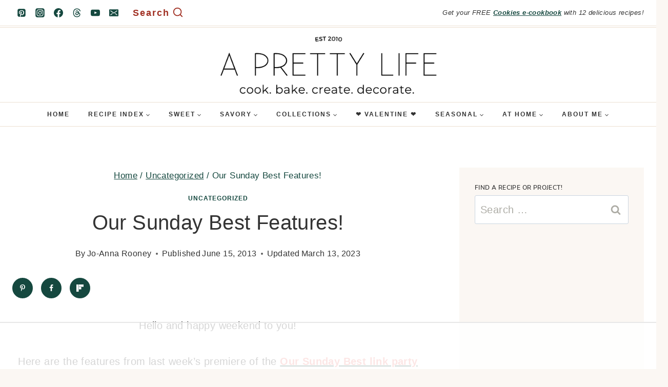

--- FILE ---
content_type: text/html
request_url: https://api.intentiq.com/profiles_engine/ProfilesEngineServlet?at=39&mi=10&dpi=936734067&pt=17&dpn=1&iiqidtype=2&iiqpcid=30aad4f2-00d6-4dab-90c6-67eeb6ac0b15&iiqpciddate=1769345614506&pcid=a9dca4d8-e970-4e52-8656-ba25dad4adc9&idtype=3&gdpr=0&japs=false&jaesc=0&jafc=0&jaensc=0&jsver=0.33&testGroup=A&source=pbjs&ABTestingConfigurationSource=group&abtg=A&vrref=https%3A%2F%2Faprettylifeinthesuburbs.com
body_size: 52
content:
{"abPercentage":97,"adt":1,"ct":2,"isOptedOut":false,"data":{"eids":[]},"dbsaved":"false","ls":true,"cttl":86400000,"abTestUuid":"g_409d55c4-d262-43ee-a92b-cdb7ec92f5c4","tc":9,"sid":702708424}

--- FILE ---
content_type: text/css
request_url: https://ads.adthrive.com/sites/5ad0a6f221520f50ab7d540b/ads.min.css
body_size: 773
content:
}
 body.adthrive-device-phone .adthrive-recipe {
     width: 100vw;
     position: relative;
     left: 50%;
     right: 50%;
     margin-left: -50vw;
     margin-right: -50vw;
}
 .adthrive-device-desktop .adthrive-recipe, .adthrive-device-tablet .adthrive-recipe {
     float: right !important;
     margin: 10px !important;
}
 #adthrive-sekindo-desktop-title.widgettitle {
     overflow: hidden;
     text-align: center;
     font-size: 11px;
     letter-spacing: 2px;
     text-transform: uppercase;
     margin-bottom: 20px;
     color: #161616;
     font-family: "Oswald", sans-serif;
}
 #adthrive-sekindo-container.adthrive-sekindo-player {
     margin-bottom: 40px;
}
 #adthrive-sekindo-desktop-title.widgettitle > span:before, #adthrive-sekindo-desktop-title.widgettitle > span:after {
     content: "" !important;
     position: absolute !important;
     top: 50% !important;
     border-bottom: 1px solid !important;
     border-color: #d8d8d8 !important;
     width: 591px !important;
     margin: 0 14px !important;
}
 .adthrive-content:before {
     content: "Advertisement";
     background-color: #fff;
     margin-top: 5px;
     display:block;
     line-height: 16px;
}
  .adthrive-content {
     border-top: 1px solid #e7550a ;
     border-bottom: 1px solid #e7550a ;
     padding-bottom: 15px !important;
}
/* confirm click footer ad fix test */
 body.adthrive-device-phone .adthrive-footer.adthrive-sticky {
     padding-top:0px;
     overflow:visible !important;
     border-top:0px !important;
}
 body.adthrive-device-phone .adthrive-sticky.adthrive-footer>.adthrive-close {
     top:-25px !important;
     right:0px !important;
     border-radius: 0px !important;
     line-height: 24px !important;
     font-size: 24px !important;
}
/* confirm click footer ad fix test end */
 @media print {
     .adthrive-ad, .adthrive-comscore {
         display: none;
         height: 0px;
         width: 0px;
         visibility: hidden;
    }
}

/* Top Center White Background */
.adthrive-collapse-mobile-background {
background-color: #fff!important;
}
.adthrive-top-collapse-close > svg > * {
stroke: black;
font-family: sans-serif;
}
.adthrive-top-collapse-wrapper-video-title,
.adthrive-top-collapse-wrapper-bar a a.adthrive-learn-more-link {
color: black!important;
}
/* END top center white background */

/* for final sticky SB */
.adthrive-sidebar.adthrive-stuck {
margin-top: 120px;
z-index:999!important;
}
/* for ESSAs */
.adthrive-sticky-sidebar > div {
top: 120px!important;
}

body.adthrive-device-desktop .entry-related {
overflow: auto;
}

--- FILE ---
content_type: text/plain; charset=UTF-8
request_url: https://at.teads.tv/fpc?analytics_tag_id=PUB_17002&tfpvi=&gdpr_consent=&gdpr_status=22&gdpr_reason=220&ccpa_consent=&sv=prebid-v1
body_size: 56
content:
ZDM3NzIxNzAtODBjOS00NDcxLWI2OTktMzZmOWEwZTY3Y2UwIy0xMA==

--- FILE ---
content_type: text/plain
request_url: https://rtb.openx.net/openrtbb/prebidjs
body_size: -232
content:
{"id":"38532a5e-c204-425e-88ff-f625c4c0455b","nbr":0}

--- FILE ---
content_type: text/plain
request_url: https://rtb.openx.net/openrtbb/prebidjs
body_size: -232
content:
{"id":"b6d09599-a3a4-4440-a8e4-7bee5a3fa8d0","nbr":0}

--- FILE ---
content_type: text/plain
request_url: https://rtb.openx.net/openrtbb/prebidjs
body_size: -232
content:
{"id":"d6b1350d-7495-4f75-86d1-7103eebf3065","nbr":0}

--- FILE ---
content_type: text/plain
request_url: https://rtb.openx.net/openrtbb/prebidjs
body_size: -232
content:
{"id":"30248854-9135-47cf-8437-1a984b759e6b","nbr":0}

--- FILE ---
content_type: text/plain
request_url: https://rtb.openx.net/openrtbb/prebidjs
body_size: -232
content:
{"id":"0b26cb10-6114-4ac6-bca9-84d27d86eb99","nbr":0}

--- FILE ---
content_type: text/plain; charset=utf-8
request_url: https://ads.adthrive.com/http-api/cv2
body_size: 3666
content:
{"om":["00eoh6e0","0iyi1awv","0s298m4lr19","1","1011_302_56273321","1011_74_18364134","1028_8728253","10310289136970_577824612","10310289136970_577824614","10ua7afe","11142692","11509227","11896988","12168663","12169108","12171239","124843_10","124844_23","124848_8","1610338925","17_24767217","1891/84813","1891/84814","1dynz4oo","1ftzvfyu","1h7yhpl7","1ktgrre1","201500255","2132:45282678","2132:45868998","2132:46038653","2132:46039088","2249:650628523","2249:650650503","2249:650662457","2249:691914577","2307:0llgkye7","2307:2gev4xcy","2307:3d4r29fd","2307:3np7959d","2307:3swzj6q3","2307:4r4pgt0w","2307:4yevyu88","2307:5s8wi8hf","2307:5vb39qim","2307:7cmeqmw8","2307:7fmk89yf","2307:7uqs49qv","2307:8orkh93v","2307:9krcxphu","2307:9nex8xyd","2307:bpecuyjx","2307:echvksei","2307:f3tdw9f3","2307:fnmuo9hu","2307:fqeh4hao","2307:g1cx0n31","2307:g749lgab","2307:gn3plkq1","2307:h0cw921b","2307:hbje7ofi","2307:hfqgqvcv","2307:k9ove2bo","2307:mbgtm37z","2307:mcc2h49f","2307:o0qyxun9","2307:o4v8lu9d","2307:p8xeycv0","2307:pi9dvb89","2307:plth4l1a","2307:quk7w53j","2307:r31xyfp0","2307:r5pphbep","2307:s2ahu2ae","2307:s4s41bit","2307:t73gfjqn","2307:ta6sha5k","2307:tty470r7","2307:u4atmpu4","2307:vmn1juoe","2307:z2zvrgyz","2307:z58lye3x","2307:zgw37lur","2307:zjn6yvkc","2307:zmciaqa3","2307:zvdz58bk","23295146","2409_15064_70_86082998","2409_15064_70_86112923","2409_25495_176_CR52092923","2409_25495_176_CR52092957","2409_25495_176_CR52153848","2409_25495_176_CR52178316","248492122","25_4zai8e8t","25_8b5u826e","25_op9gtamy","25_zwzjgvpw","2676:85393219","2676:86082706","2676:86082727","2676:86083008","2676:86434325","2676:86434328","2676:86698029","2676:86739499","2676:86739509","2715_9888_522709","29414696","2974:8168473","2974:8168475","2974:8168539","2ngxhuwx","2syjv70y","3018/ebc6b512877d64e96260ef08dc7cf82c","308_125204_13","31809564","33419362","33605181","33605403","3490:CR52212687","3490:CR52223725","35753418","3646_185414_T26335189","3658_104709_o0qyxun9","3658_15032_e1an7fls","3658_15078_fqeh4hao","3658_15078_revf1erj","3658_15106_u4atmpu4","3658_151356_ta6sha5k","3658_18008_hswgcqif","3658_203382_f3tdw9f3","3658_203382_z2zvrgyz","3658_22898_T25553689","3658_24589_9mspm15z","3658_94590_T26225265","37cerfai","381513943572","39303318","3LMBEkP-wis","3aptpnuj","3np7959d","3swzj6q3","3v2n6fcp","409_216384","409_216412","409_216416","409_225987","409_227223","409_228378","4114:axon-129","42604842","44023623","44629254","44z2zjbq","458901553568","47745534","481703827","485027845327","49176617","49869015","4etfwvf1","4fk9nxse","4yevyu88","51372397","522709","522710","53v6aquw","54779847","54779856","54779873","5504:203636","5504:203940","55092222","5510:echvksei","5510:ksc9r3vq","5510:mznp7ktv","5510:ta6sha5k","5510:u4atmpu4","5510:ujl9wsn7","55167461","557_409_216396","557_409_220343","557_409_220344","557_409_225988","557_409_228077","557_409_228356","557_409_231917","557_409_235268","558_93_oz31jrd0","558_93_u4atmpu4","5670:8172728","59664236","59780461","59780474","59856354","5iujftaz","5s8wi8hf","5vb39qim","60168597","60618611","60638194","61085224","613344ix","618576351","618876699","61900466","619089559","61916211","61916227","61916229","61932920","61932925","6226507991","6226508011","6226514001","6226530649","627309156","627309159","627506494","628086965","628153173","628444259","628444439","628456310","628456382","628456391","628622163","628622172","628622178","628622241","628622244","628683371","628687043","628687460","628687463","628803013","628841673","629007394","629167998","629168010","629171202","62971376","630137823","63047261","630928655","63093704","63100589","6329018","651637461","652348590","663293761","680_99480_700109379","680_99480_700109389","680_99480_700109393","680_99480_700109399","697859146","697876986","697876988","697876998","698637300","6ejtrnf9","6mj57yc0","6mrds7pc","6rbncy53","702423494","703908778","704889081","705115332","705115442","705115523","705116521","705415296","70_85402410","70_85690708","70_86083012","70_86698143","722434589030","726223570444","74221cfa-0dd4-48d4-b854-6ff2e85c4c5c","74243_74_18364062","74243_74_18364134","74_18364087","794di3me","7a0tg1yi","7cmeqmw8","7f298mk89yf","7fmk89yf","7qeykcdm","7xb3th35","8152859","8152878","8152879","8172734","8193073","8193078","82133859","85392583","85393219","85690699","85987375","86088019","86434100","86459697","8666/7cd4d5087da37c02cd8f72043b73ba5e","86698143","86745130","86745135","8831024240_564549740","8linfb0q","8o298rkh93v","8orkh93v","8rnx5lp3","9057/0328842c8f1d017570ede5c97267f40d","9057/211d1f0fa71d1a58cabee51f2180e38f","9574024","97_8193073","97_8193078","9925w9vu","99q18eux","9krcxphu","9mspm15z","9nex8xyd","a0oxacu8","a7wye4jw","a8beztgq","axw5pt53","bb6qv9bt","bpecuyjx","c1hsjx06","c25t9p0u","cbg18jr6","cr-1oplzoysuatj","cr-2azmi2ttu9vd","cr-2azmi2ttuatj","cr-2azmi2ttubwe","cr-2azmi2ttubxe","cr-72occ8olu9vd","cr-99bo9kj0uatj","cr-aaqt0j5subwj","cr-aav1zg0rubwj","cr-aawz3f0subwj","cr-aawz3f0uubwj","cr-aawz3f3qubwj","cr-flbd4mx4uatj","cr-g7ywwk2qvft","cr-g7ywwk7qvft","cr-ghun4f53u9vd","cr-ghun4f53uatj","cr-ghun4f53ubwe","cr-ghun4f53ubxe","cr-l28i1je3ubwe","cr-n0cfbwztubwe","cr-ntbnkmgjuatj","cr-p03jl497uatj","cr-tmr0ohinubwe","cr-u8cu3kinu9vd","cr-ztkcpa6gubwe","cr223-deyy4f4qxeu","cv0h9mrv","cymho2zs","daw00eve","dif1fgsg","dsugp5th","e38qsvko","e406ilcq","eal0nev6","echvksei","ey8vsnzk","f3h9fqou","fcn2zae1","fjp0ceax","fleb9ndb","fnmuo9hu","fqeh4hao","fso39hpp","funmfj04","gjwam5dw","gv7spfm4","h0cw921b","hbje7ofi","heb21q1u","hf298qgqvcv","hffavbt7","hfqgqvcv","hrwidqo8","hu52wf5i","hya8dpaz","i90isgt0","i92980isgt0","i92szm5s","ims4654l","ixtrvado","j39smngx","jd035jgw","jj298k3i0s2","jjk3i0s2","jsy1a3jk","jw71vu88","jwgkwx1k","k0csqwfi","k2xfz54q","kk5768bd","ksc9r3vq","kx5rgl0a","lizgrou8","ll77hviy","ltkghqf5","lxlnailk","m30fx1mp","mbgtm37z","mealz2pi","n3298egwnq7","n3egwnq7","n8w0plts","nsqnexud","nx53afwv","o2s05iig","o4v8lu9d","off735cj","ofoon6ir","p0z6d8nt","p8xeycv0","pagvt0pd","pi9dvb89","piwneqqj","pj1xvga8","pkydekxi","pl298th4l1a","plth4l1a","prcz3msg","q1kdv2e7","qqvgscdx","qt09ii59","r0298u09phz","r0u09phz","r5pphbep","rnvjtx7r","rrlikvt1","s2ahu2ae","s4s41bit","s5fkxzb8","sslkianq","t73gfjqn","t7d69r6a","ta6sha5k","ti0s3bz3","tzngt86j","u4atmpu4","ujl9wsn7","utberk8n","v705kko8","vdcb5d4i","w04jlltv","w15c67ad","ws5qkh9j","wt0wmo2s","yi6qlg3p","z0t9f1cw","z2zvrgyz","z58lye3x","zaiy3lqy","zep75yl2","zfexqyi5","zg298w37lur","zgw37lur","zmciaqa3","zvdz58bk","zw6jpag6","7979132","7979135"],"pmp":[],"adomains":["123notices.com","1md.org","about.bugmd.com","acelauncher.com","adameve.com","akusoli.com","allyspin.com","askanexpertonline.com","atomapplications.com","bassbet.com","betsson.gr","biz-zone.co","bizreach.jp","braverx.com","bubbleroom.se","bugmd.com","buydrcleanspray.com","byrna.com","capitaloneshopping.com","clarifion.com","combatironapparel.com","controlcase.com","convertwithwave.com","cotosen.com","countingmypennies.com","cratedb.com","croisieurope.be","cs.money","dallasnews.com","definition.org","derila-ergo.com","dhgate.com","dhs.gov","displate.com","easyprint.app","easyrecipefinder.co","fabpop.net","familynow.club","fla-keys.com","folkaly.com","g123.jp","gameswaka.com","getbugmd.com","getconsumerchoice.com","getcubbie.com","gowavebrowser.co","gowdr.com","gransino.com","grosvenorcasinos.com","guard.io","hero-wars.com","holts.com","instantbuzz.net","itsmanual.com","jackpotcitycasino.com","justanswer.com","justanswer.es","la-date.com","lightinthebox.com","liverrenew.com","local.com","lovehoney.com","lulutox.com","lymphsystemsupport.com","manualsdirectory.org","meccabingo.com","medimops.de","mensdrivingforce.com","millioner.com","miniretornaveis.com","mobiplus.me","myiq.com","national-lottery.co.uk","naturalhealthreports.net","nbliver360.com","nikke-global.com","nordicspirit.co.uk","nuubu.com","onlinemanualspdf.co","original-play.com","outliermodel.com","paperela.com","paradisestays.site","parasiterelief.com","peta.org","photoshelter.com","plannedparenthood.org","playvod-za.com","printeasilyapp.com","printwithwave.com","profitor.com","quicklearnx.com","quickrecipehub.com","rakuten-sec.co.jp","rangeusa.com","refinancegold.com","robocat.com","royalcaribbean.com","saba.com.mx","shift.com","simple.life","spinbara.com","systeme.io","taboola.com","tackenberg.de","temu.com","tenfactorialrocks.com","theoceanac.com","topaipick.com","totaladblock.com","usconcealedcarry.com","vagisil.com","vegashero.com","vegogarden.com","veryfast.io","viewmanuals.com","viewrecipe.net","votervoice.net","vuse.com","wavebrowser.co","wavebrowserpro.com","weareplannedparenthood.org","xiaflex.com","yourchamilia.com"]}

--- FILE ---
content_type: text/plain
request_url: https://rtb.openx.net/openrtbb/prebidjs
body_size: -87
content:
{"id":"a88d3d50-2f6c-467a-b1ee-864c3a18f6e3","nbr":0}

--- FILE ---
content_type: text/plain
request_url: https://rtb.openx.net/openrtbb/prebidjs
body_size: -232
content:
{"id":"59b29892-f357-4fdd-846f-2cab35e67151","nbr":0}

--- FILE ---
content_type: text/plain
request_url: https://rtb.openx.net/openrtbb/prebidjs
body_size: -232
content:
{"id":"a595ebc6-6d13-4fc0-ae53-319fa7c3a751","nbr":0}

--- FILE ---
content_type: text/plain
request_url: https://rtb.openx.net/openrtbb/prebidjs
body_size: -232
content:
{"id":"8f2c7566-187a-4400-882f-1cada2f4b5a8","nbr":0}

--- FILE ---
content_type: text/plain
request_url: https://rtb.openx.net/openrtbb/prebidjs
body_size: -232
content:
{"id":"ea3724c1-3091-4ef6-9d26-0cf4ae661a87","nbr":0}

--- FILE ---
content_type: text/plain
request_url: https://rtb.openx.net/openrtbb/prebidjs
body_size: -232
content:
{"id":"268ec3c7-95a0-46a6-9500-164fb0c9ae7d","nbr":0}